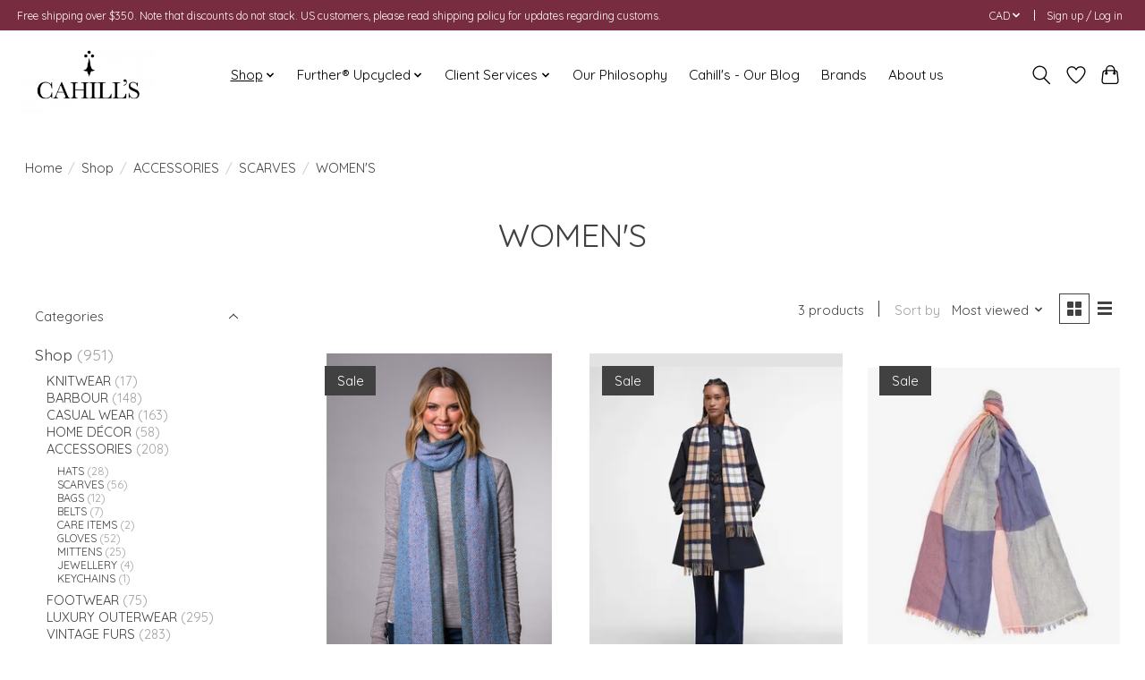

--- FILE ---
content_type: text/html;charset=utf-8
request_url: https://www.cahills.ca/shop/accessories/scarves/womens/
body_size: 13058
content:
<!DOCTYPE html>
<html lang="us">
  <head>
    <meta charset="utf-8"/>
<!-- [START] 'blocks/head.rain' -->
<!--

  (c) 2008-2026 Lightspeed Netherlands B.V.
  http://www.lightspeedhq.com
  Generated: 22-01-2026 @ 20:45:57

-->
<link rel="canonical" href="https://www.cahills.ca/shop/accessories/scarves/womens/"/>
<link rel="alternate" href="https://www.cahills.ca/index.rss" type="application/rss+xml" title="New products"/>
<meta name="robots" content="noodp,noydir"/>
<meta property="og:url" content="https://www.cahills.ca/shop/accessories/scarves/womens/?source=facebook"/>
<meta property="og:site_name" content="Cahill&#039;s"/>
<meta property="og:title" content="WOMEN&#039;S"/>
<meta property="og:description" content="Cahill’s  is the premier destination for heritage luxury outerwear, cottage country active-wear, fashion accessories and full fur services in Peterborough, On"/>
<script>
<meta name="google-site-verification" content="F3JwsgzwRj8OfdK-Wzi41aML1lvxKPRnNuszejpG00U" />
</script>
<script>
<!-- Global site tag (gtag.js) - Google Analytics -->
<script async src="https://www.googletagmanager.com/gtag/js?id=UA-209324871-1"></script>
<script>
    window.dataLayer = window.dataLayer || [];
    function gtag(){dataLayer.push(arguments);}
    gtag('js', new Date());

    gtag('config', 'UA-209324871-1');
</script>
</script>
<script>
<!-- GetResponse Analytics -->
    <script type="text/javascript">
            
    (function(m, o, n, t, e, r, _){
                    m['__GetResponseAnalyticsObject'] = e;m[e] = m[e] || function() {(m[e].q = m[e].q || []).push(arguments)};
                    r = o.createElement(n);_ = o.getElementsByTagName(n)[0];r.async = 1;r.src = t;r.setAttribute('crossorigin', 'use-credentials');_.parentNode .insertBefore(r, _);
            })(window, document, 'script', 'https://ga.getresponse.com/script/0f44b8f6-890a-4dea-a212-601958a74bc1/ga.js', 'GrTracking');


    </script>
    <!-- End GetResponse Analytics -->
</script>
<script>
<!-- Google tag (gtag.js) -->
<script async src="https://www.googletagmanager.com/gtag/js?id=AW-11389745579"></script>
<script>
    window.dataLayer = window.dataLayer || [];
    function gtag(){dataLayer.push(arguments);}
    gtag('js', new Date());

    gtag('config', 'AW-11389745579');
</script>
</script>
<!--[if lt IE 9]>
<script src="https://cdn.shoplightspeed.com/assets/html5shiv.js?2025-02-20"></script>
<![endif]-->
<!-- [END] 'blocks/head.rain' -->
    
    
    <title>WOMEN&#039;S - Cahill&#039;s</title>
    <meta name="description" content="Cahill’s  is the premier destination for heritage luxury outerwear, cottage country active-wear, fashion accessories and full fur services in Peterborough, On" />
    <meta name="keywords" content="WOMEN&#039;S, Peterborough, Ontario, fur, furrier, fur upcycling, fur remodeling, fur design, upcycled fur, fur storage, fur cleaning, fur repairs, Made to measure, bespoke, coats, jackets, accessories, cashmere, shearling, sheepskin, leather, harkila, Se" />
    <meta http-equiv="X-UA-Compatible" content="IE=edge">
    <meta name="viewport" content="width=device-width, initial-scale=1">
    <meta name="apple-mobile-web-app-capable" content="yes">
    <meta name="apple-mobile-web-app-status-bar-style" content="black">
    
    <script>document.getElementsByTagName("html")[0].className += " js";</script>

    <link rel="shortcut icon" href="https://cdn.shoplightspeed.com/shops/642829/themes/13296/v/226683/assets/favicon.png?20210329200045" type="image/x-icon" />
    <link href='//fonts.googleapis.com/css?family=Quicksand:400,300,600&display=swap' rel='stylesheet' type='text/css'>
    <link href='//fonts.googleapis.com/css?family=Quicksand:400,300,600&display=swap' rel='stylesheet' type='text/css'>
    <link rel="stylesheet" href="https://cdn.shoplightspeed.com/assets/gui-2-0.css?2025-02-20" />
    <link rel="stylesheet" href="https://cdn.shoplightspeed.com/assets/gui-responsive-2-0.css?2025-02-20" />
    <link id="lightspeedframe" rel="stylesheet" href="https://cdn.shoplightspeed.com/shops/642829/themes/13296/assets/style.css?2026011415122520210104183204" />
    <!-- browsers not supporting CSS variables -->
    <script>
      if(!('CSS' in window) || !CSS.supports('color', 'var(--color-var)')) {var cfStyle = document.getElementById('lightspeedframe');if(cfStyle) {var href = cfStyle.getAttribute('href');href = href.replace('style.css', 'style-fallback.css');cfStyle.setAttribute('href', href);}}
    </script>
    <link rel="stylesheet" href="https://cdn.shoplightspeed.com/shops/642829/themes/13296/assets/settings.css?2026011415122520210104183204" />
    <link rel="stylesheet" href="https://cdn.shoplightspeed.com/shops/642829/themes/13296/assets/custom.css?2026011415122520210104183204" />

    <script src="https://cdn.shoplightspeed.com/assets/jquery-3-7-1.js?2025-02-20"></script>
    <script src="https://cdn.shoplightspeed.com/assets/jquery-ui-1-14-1.js?2025-02-20"></script>

  </head>
  <body>
    
          <header class="main-header main-header--mobile js-main-header position-relative">
  <div class="main-header__top-section">
    <div class="main-header__nav-grid justify-between@md container max-width-lg text-xs padding-y-xxs">
      <div>Free shipping over $350.  Note that discounts do not stack. US customers, please read shipping policy for updates regarding customs. </div>
      <ul class="main-header__list flex-grow flex-basis-0 justify-end@md display@md">        
                
                <li class="main-header__item">
          <a href="#0" class="main-header__link">
            <span class="text-uppercase">cad</span>
            <svg class="main-header__dropdown-icon icon" viewBox="0 0 16 16"><polygon fill="currentColor" points="8,11.4 2.6,6 4,4.6 8,8.6 12,4.6 13.4,6 "></polygon></svg>
          </a>
          <ul class="main-header__dropdown">
                        <li><a href="https://www.cahills.ca/session/currency/usd/" class="main-header__dropdown-link" aria-label="Switch to usd currency" title="usd">USD</a></li>
                        <li><a href="https://www.cahills.ca/session/currency/cad/" class="main-header__dropdown-link" aria-current="true" aria-label="Switch to cad currency" title="cad">CAD</a></li>
                      </ul>
        </li>
                        <li class="main-header__item separator"></li>
                <li class="main-header__item"><a href="https://www.cahills.ca/account/" class="main-header__link" title="My account">Sign up / Log in</a></li>
      </ul>
    </div>
  </div>
  <div class="main-header__mobile-content container max-width-lg">
          <a href="https://www.cahills.ca/" class="main-header__logo" title="Cahill&#039;s - Heritage Luxury Since 1977">
        <img src="https://cdn.shoplightspeed.com/shops/642829/themes/13296/v/238332/assets/logo.png?20210417025200" alt="Cahill&#039;s - Heritage Luxury Since 1977">
                <img src="https://cdn.shoplightspeed.com/shops/642829/themes/13296/v/238826/assets/logo-white.png?20210417025347" class="main-header__logo-white" alt="Cahill&#039;s - Heritage Luxury Since 1977">
              </a>
        
    <div class="flex items-center">
            <a href="https://www.cahills.ca/account/wishlist/" class="main-header__mobile-btn js-tab-focus">
        <svg class="icon" viewBox="0 0 24 25" fill="none"><title>Go to wishlist</title><path d="M11.3785 4.50387L12 5.42378L12.6215 4.50387C13.6598 2.96698 15.4376 1.94995 17.4545 1.94995C20.65 1.94995 23.232 4.49701 23.25 7.6084C23.2496 8.53335 22.927 9.71432 22.3056 11.056C21.689 12.3875 20.8022 13.8258 19.7333 15.249C17.6019 18.0872 14.7978 20.798 12.0932 22.4477L12 22.488L11.9068 22.4477C9.20215 20.798 6.3981 18.0872 4.26667 15.249C3.1978 13.8258 2.31101 12.3875 1.69437 11.056C1.07303 9.71436 0.750466 8.53342 0.75 7.60848C0.767924 4.49706 3.34993 1.94995 6.54545 1.94995C8.56242 1.94995 10.3402 2.96698 11.3785 4.50387Z" stroke="currentColor" stroke-width="1.5" fill="none"/></svg>
        <span class="sr-only">Wish List</span>
      </a>
            <button class="reset main-header__mobile-btn js-tab-focus" aria-controls="cartDrawer">
        <svg class="icon" viewBox="0 0 24 25" fill="none"><title>Toggle cart</title><path d="M2.90171 9.65153C3.0797 8.00106 4.47293 6.75 6.13297 6.75H17.867C19.527 6.75 20.9203 8.00105 21.0982 9.65153L22.1767 19.6515C22.3839 21.5732 20.8783 23.25 18.9454 23.25H5.05454C3.1217 23.25 1.61603 21.5732 1.82328 19.6515L2.90171 9.65153Z" stroke="currentColor" stroke-width="1.5" fill="none"/>
        <path d="M7.19995 9.6001V5.7001C7.19995 2.88345 9.4833 0.600098 12.3 0.600098C15.1166 0.600098 17.4 2.88345 17.4 5.7001V9.6001" stroke="currentColor" stroke-width="1.5" fill="none"/>
        <circle cx="7.19996" cy="10.2001" r="1.8" fill="currentColor"/>
        <ellipse cx="17.4" cy="10.2001" rx="1.8" ry="1.8" fill="currentColor"/></svg>
        <span class="sr-only">Cart</span>
              </button>

      <button class="reset anim-menu-btn js-anim-menu-btn main-header__nav-control js-tab-focus" aria-label="Toggle menu">
        <i class="anim-menu-btn__icon anim-menu-btn__icon--close" aria-hidden="true"></i>
      </button>
    </div>
  </div>

  <div class="main-header__nav" role="navigation">
    <div class="main-header__nav-grid justify-between@md container max-width-lg">
      <div class="main-header__nav-logo-wrapper flex-shrink-0">
        
                  <a href="https://www.cahills.ca/" class="main-header__logo" title="Cahill&#039;s - Heritage Luxury Since 1977">
            <img src="https://cdn.shoplightspeed.com/shops/642829/themes/13296/v/238332/assets/logo.png?20210417025200" alt="Cahill&#039;s - Heritage Luxury Since 1977">
                        <img src="https://cdn.shoplightspeed.com/shops/642829/themes/13296/v/238826/assets/logo-white.png?20210417025347" class="main-header__logo-white" alt="Cahill&#039;s - Heritage Luxury Since 1977">
                      </a>
              </div>
      
      <form action="https://www.cahills.ca/search/" method="get" role="search" class="padding-y-md hide@md">
        <label class="sr-only" for="searchInputMobile">Search</label>
        <input class="header-v3__nav-form-control form-control width-100%" value="" autocomplete="off" type="search" name="q" id="searchInputMobile" placeholder="Search...">
      </form>

      <ul class="main-header__list flex-grow flex-basis-0 flex-wrap justify-center@md">
        
        
                <li class="main-header__item js-main-nav__item">
          <a class="main-header__link js-main-nav__control" href="https://www.cahills.ca/shop/" aria-current="page">
            <span>Shop</span>            <svg class="main-header__dropdown-icon icon" viewBox="0 0 16 16"><polygon fill="currentColor" points="8,11.4 2.6,6 4,4.6 8,8.6 12,4.6 13.4,6 "></polygon></svg>                        <i class="main-header__arrow-icon" aria-hidden="true">
              <svg class="icon" viewBox="0 0 16 16">
                <g class="icon__group" fill="none" stroke="currentColor" stroke-linecap="square" stroke-miterlimit="10" stroke-width="2">
                  <path d="M2 2l12 12" />
                  <path d="M14 2L2 14" />
                </g>
              </svg>
            </i>
                        
          </a>
                    <ul class="main-header__dropdown">
            <li class="main-header__dropdown-item"><a href="https://www.cahills.ca/shop/" class="main-header__dropdown-link hide@md" aria-current="page">All Shop</a></li>
                        <li class="main-header__dropdown-item js-main-nav__item position-relative">
              <a class="main-header__dropdown-link js-main-nav__control flex justify-between " href="https://www.cahills.ca/shop/knitwear/">
                KNITWEAR
                <svg class="dropdown__desktop-icon icon" aria-hidden="true" viewBox="0 0 12 12"><polyline stroke-width="1" stroke="currentColor" fill="none" stroke-linecap="round" stroke-linejoin="round" points="3.5 0.5 9.5 6 3.5 11.5"></polyline></svg>                                <i class="main-header__arrow-icon" aria-hidden="true">
                  <svg class="icon" viewBox="0 0 16 16">
                    <g class="icon__group" fill="none" stroke="currentColor" stroke-linecap="square" stroke-miterlimit="10" stroke-width="2">
                      <path d="M2 2l12 12" />
                      <path d="M14 2L2 14" />
                    </g>
                  </svg>
                </i>
                              </a>

                            <ul class="main-header__dropdown">
                <li><a href="https://www.cahills.ca/shop/knitwear/" class="main-header__dropdown-link hide@md">All KNITWEAR</a></li>
                                <li><a class="main-header__dropdown-link" href="https://www.cahills.ca/shop/knitwear/mens/">MEN&#039;S</a></li>
                                <li><a class="main-header__dropdown-link" href="https://www.cahills.ca/shop/knitwear/womens/">WOMEN&#039;S</a></li>
                                <li><a class="main-header__dropdown-link" href="https://www.cahills.ca/shop/knitwear/home/">HOME</a></li>
                              </ul>
                          </li>
                        <li class="main-header__dropdown-item js-main-nav__item position-relative">
              <a class="main-header__dropdown-link js-main-nav__control flex justify-between " href="https://www.cahills.ca/shop/barbour/">
                BARBOUR
                <svg class="dropdown__desktop-icon icon" aria-hidden="true" viewBox="0 0 12 12"><polyline stroke-width="1" stroke="currentColor" fill="none" stroke-linecap="round" stroke-linejoin="round" points="3.5 0.5 9.5 6 3.5 11.5"></polyline></svg>                                <i class="main-header__arrow-icon" aria-hidden="true">
                  <svg class="icon" viewBox="0 0 16 16">
                    <g class="icon__group" fill="none" stroke="currentColor" stroke-linecap="square" stroke-miterlimit="10" stroke-width="2">
                      <path d="M2 2l12 12" />
                      <path d="M14 2L2 14" />
                    </g>
                  </svg>
                </i>
                              </a>

                            <ul class="main-header__dropdown">
                <li><a href="https://www.cahills.ca/shop/barbour/" class="main-header__dropdown-link hide@md">All BARBOUR</a></li>
                                <li><a class="main-header__dropdown-link" href="https://www.cahills.ca/shop/barbour/mens/">MEN&#039;S</a></li>
                                <li><a class="main-header__dropdown-link" href="https://www.cahills.ca/shop/barbour/womens/">WOMEN&#039;S</a></li>
                                <li><a class="main-header__dropdown-link" href="https://www.cahills.ca/shop/barbour/accessories/">ACCESSORIES</a></li>
                              </ul>
                          </li>
                        <li class="main-header__dropdown-item js-main-nav__item position-relative">
              <a class="main-header__dropdown-link js-main-nav__control flex justify-between " href="https://www.cahills.ca/shop/casual-wear/">
                CASUAL WEAR
                <svg class="dropdown__desktop-icon icon" aria-hidden="true" viewBox="0 0 12 12"><polyline stroke-width="1" stroke="currentColor" fill="none" stroke-linecap="round" stroke-linejoin="round" points="3.5 0.5 9.5 6 3.5 11.5"></polyline></svg>                                <i class="main-header__arrow-icon" aria-hidden="true">
                  <svg class="icon" viewBox="0 0 16 16">
                    <g class="icon__group" fill="none" stroke="currentColor" stroke-linecap="square" stroke-miterlimit="10" stroke-width="2">
                      <path d="M2 2l12 12" />
                      <path d="M14 2L2 14" />
                    </g>
                  </svg>
                </i>
                              </a>

                            <ul class="main-header__dropdown">
                <li><a href="https://www.cahills.ca/shop/casual-wear/" class="main-header__dropdown-link hide@md">All CASUAL WEAR</a></li>
                                <li><a class="main-header__dropdown-link" href="https://www.cahills.ca/shop/casual-wear/jackets/">JACKETS</a></li>
                                <li><a class="main-header__dropdown-link" href="https://www.cahills.ca/shop/casual-wear/waistcoats/">WAISTCOATS</a></li>
                                <li><a class="main-header__dropdown-link" href="https://www.cahills.ca/shop/casual-wear/trousers/">TROUSERS</a></li>
                                <li><a class="main-header__dropdown-link" href="https://www.cahills.ca/shop/casual-wear/shirts/">SHIRTS</a></li>
                                <li><a class="main-header__dropdown-link" href="https://www.cahills.ca/shop/casual-wear/base-layers/">BASE LAYERS</a></li>
                                <li><a class="main-header__dropdown-link" href="https://www.cahills.ca/shop/casual-wear/gloves/">GLOVES</a></li>
                                <li><a class="main-header__dropdown-link" href="https://www.cahills.ca/shop/casual-wear/hats/">HATS</a></li>
                                <li><a class="main-header__dropdown-link" href="https://www.cahills.ca/shop/casual-wear/belts/">BELTS</a></li>
                                <li><a class="main-header__dropdown-link" href="https://www.cahills.ca/shop/casual-wear/outdoor-accessories/">OUTDOOR ACCESSORIES</a></li>
                                <li><a class="main-header__dropdown-link" href="https://www.cahills.ca/shop/casual-wear/socks/">SOCKS</a></li>
                              </ul>
                          </li>
                        <li class="main-header__dropdown-item js-main-nav__item position-relative">
              <a class="main-header__dropdown-link js-main-nav__control flex justify-between " href="https://www.cahills.ca/shop/home-decor/">
                HOME DÉCOR
                <svg class="dropdown__desktop-icon icon" aria-hidden="true" viewBox="0 0 12 12"><polyline stroke-width="1" stroke="currentColor" fill="none" stroke-linecap="round" stroke-linejoin="round" points="3.5 0.5 9.5 6 3.5 11.5"></polyline></svg>                                <i class="main-header__arrow-icon" aria-hidden="true">
                  <svg class="icon" viewBox="0 0 16 16">
                    <g class="icon__group" fill="none" stroke="currentColor" stroke-linecap="square" stroke-miterlimit="10" stroke-width="2">
                      <path d="M2 2l12 12" />
                      <path d="M14 2L2 14" />
                    </g>
                  </svg>
                </i>
                              </a>

                            <ul class="main-header__dropdown">
                <li><a href="https://www.cahills.ca/shop/home-decor/" class="main-header__dropdown-link hide@md">All HOME DÉCOR</a></li>
                                <li><a class="main-header__dropdown-link" href="https://www.cahills.ca/shop/home-decor/sheepskins/">SHEEPSKINS</a></li>
                                <li><a class="main-header__dropdown-link" href="https://www.cahills.ca/shop/home-decor/maple-syrup/">MAPLE SYRUP</a></li>
                                <li><a class="main-header__dropdown-link" href="https://www.cahills.ca/shop/home-decor/pillows/">PILLOWS</a></li>
                                <li><a class="main-header__dropdown-link" href="https://www.cahills.ca/shop/home-decor/throw-blankets/">THROW BLANKETS</a></li>
                              </ul>
                          </li>
                        <li class="main-header__dropdown-item js-main-nav__item position-relative">
              <a class="main-header__dropdown-link js-main-nav__control flex justify-between " href="https://www.cahills.ca/shop/accessories/" aria-current="page">
                ACCESSORIES
                <svg class="dropdown__desktop-icon icon" aria-hidden="true" viewBox="0 0 12 12"><polyline stroke-width="1" stroke="currentColor" fill="none" stroke-linecap="round" stroke-linejoin="round" points="3.5 0.5 9.5 6 3.5 11.5"></polyline></svg>                                <i class="main-header__arrow-icon" aria-hidden="true">
                  <svg class="icon" viewBox="0 0 16 16">
                    <g class="icon__group" fill="none" stroke="currentColor" stroke-linecap="square" stroke-miterlimit="10" stroke-width="2">
                      <path d="M2 2l12 12" />
                      <path d="M14 2L2 14" />
                    </g>
                  </svg>
                </i>
                              </a>

                            <ul class="main-header__dropdown">
                <li><a href="https://www.cahills.ca/shop/accessories/" class="main-header__dropdown-link hide@md" aria-current="page">All ACCESSORIES</a></li>
                                <li><a class="main-header__dropdown-link" href="https://www.cahills.ca/shop/accessories/hats/">HATS</a></li>
                                <li><a class="main-header__dropdown-link" href="https://www.cahills.ca/shop/accessories/scarves/" aria-current="page">SCARVES</a></li>
                                <li><a class="main-header__dropdown-link" href="https://www.cahills.ca/shop/accessories/bags/">BAGS</a></li>
                                <li><a class="main-header__dropdown-link" href="https://www.cahills.ca/shop/accessories/belts/">BELTS</a></li>
                                <li><a class="main-header__dropdown-link" href="https://www.cahills.ca/shop/accessories/care-items/">CARE ITEMS</a></li>
                                <li><a class="main-header__dropdown-link" href="https://www.cahills.ca/shop/accessories/gloves/">GLOVES</a></li>
                                <li><a class="main-header__dropdown-link" href="https://www.cahills.ca/shop/accessories/mittens/">MITTENS</a></li>
                                <li><a class="main-header__dropdown-link" href="https://www.cahills.ca/shop/accessories/jewellery/">JEWELLERY</a></li>
                                <li><a class="main-header__dropdown-link" href="https://www.cahills.ca/shop/accessories/keychains/">KEYCHAINS</a></li>
                              </ul>
                          </li>
                        <li class="main-header__dropdown-item js-main-nav__item position-relative">
              <a class="main-header__dropdown-link js-main-nav__control flex justify-between " href="https://www.cahills.ca/shop/footwear/">
                FOOTWEAR
                <svg class="dropdown__desktop-icon icon" aria-hidden="true" viewBox="0 0 12 12"><polyline stroke-width="1" stroke="currentColor" fill="none" stroke-linecap="round" stroke-linejoin="round" points="3.5 0.5 9.5 6 3.5 11.5"></polyline></svg>                                <i class="main-header__arrow-icon" aria-hidden="true">
                  <svg class="icon" viewBox="0 0 16 16">
                    <g class="icon__group" fill="none" stroke="currentColor" stroke-linecap="square" stroke-miterlimit="10" stroke-width="2">
                      <path d="M2 2l12 12" />
                      <path d="M14 2L2 14" />
                    </g>
                  </svg>
                </i>
                              </a>

                            <ul class="main-header__dropdown">
                <li><a href="https://www.cahills.ca/shop/footwear/" class="main-header__dropdown-link hide@md">All FOOTWEAR</a></li>
                                <li><a class="main-header__dropdown-link" href="https://www.cahills.ca/shop/footwear/cloudzzz/">CLOUDZZZ </a></li>
                                <li><a class="main-header__dropdown-link" href="https://www.cahills.ca/shop/footwear/socks/">SOCKS</a></li>
                                <li><a class="main-header__dropdown-link" href="https://www.cahills.ca/shop/footwear/moccasins/">MOCCASINS</a></li>
                              </ul>
                          </li>
                        <li class="main-header__dropdown-item js-main-nav__item position-relative">
              <a class="main-header__dropdown-link js-main-nav__control flex justify-between " href="https://www.cahills.ca/shop/luxury-outerwear/">
                LUXURY OUTERWEAR
                <svg class="dropdown__desktop-icon icon" aria-hidden="true" viewBox="0 0 12 12"><polyline stroke-width="1" stroke="currentColor" fill="none" stroke-linecap="round" stroke-linejoin="round" points="3.5 0.5 9.5 6 3.5 11.5"></polyline></svg>                                <i class="main-header__arrow-icon" aria-hidden="true">
                  <svg class="icon" viewBox="0 0 16 16">
                    <g class="icon__group" fill="none" stroke="currentColor" stroke-linecap="square" stroke-miterlimit="10" stroke-width="2">
                      <path d="M2 2l12 12" />
                      <path d="M14 2L2 14" />
                    </g>
                  </svg>
                </i>
                              </a>

                            <ul class="main-header__dropdown">
                <li><a href="https://www.cahills.ca/shop/luxury-outerwear/" class="main-header__dropdown-link hide@md">All LUXURY OUTERWEAR</a></li>
                                <li><a class="main-header__dropdown-link" href="https://www.cahills.ca/shop/luxury-outerwear/cloth-coats-jackets/">CLOTH COATS &amp; JACKETS</a></li>
                                <li><a class="main-header__dropdown-link" href="https://www.cahills.ca/shop/luxury-outerwear/capes/">CAPES</a></li>
                                <li><a class="main-header__dropdown-link" href="https://www.cahills.ca/shop/luxury-outerwear/parkas/">PARKAS</a></li>
                                <li><a class="main-header__dropdown-link" href="https://www.cahills.ca/shop/luxury-outerwear/sheepskin-coats-jackets/">SHEEPSKIN COATS &amp; JACKETS</a></li>
                                <li><a class="main-header__dropdown-link" href="https://www.cahills.ca/shop/luxury-outerwear/cahill-fur-collection/">CAHILL FUR COLLECTION</a></li>
                              </ul>
                          </li>
                        <li class="main-header__dropdown-item">
              <a class="main-header__dropdown-link" href="https://www.cahills.ca/shop/vintage-furs/">
                VINTAGE FURS
                                              </a>

                          </li>
                      </ul>
                  </li>
                <li class="main-header__item js-main-nav__item">
          <a class="main-header__link js-main-nav__control" href="https://www.cahills.ca/further-upcycled/">
            <span>Further® Upcycled</span>            <svg class="main-header__dropdown-icon icon" viewBox="0 0 16 16"><polygon fill="currentColor" points="8,11.4 2.6,6 4,4.6 8,8.6 12,4.6 13.4,6 "></polygon></svg>                        <i class="main-header__arrow-icon" aria-hidden="true">
              <svg class="icon" viewBox="0 0 16 16">
                <g class="icon__group" fill="none" stroke="currentColor" stroke-linecap="square" stroke-miterlimit="10" stroke-width="2">
                  <path d="M2 2l12 12" />
                  <path d="M14 2L2 14" />
                </g>
              </svg>
            </i>
                        
          </a>
                    <ul class="main-header__dropdown">
            <li class="main-header__dropdown-item"><a href="https://www.cahills.ca/further-upcycled/" class="main-header__dropdown-link hide@md">All Further® Upcycled</a></li>
                        <li class="main-header__dropdown-item">
              <a class="main-header__dropdown-link" href="https://www.cahills.ca/further-upcycled/fashions/">
                Fashions
                                              </a>

                          </li>
                        <li class="main-header__dropdown-item">
              <a class="main-header__dropdown-link" href="https://www.cahills.ca/further-upcycled/home-decor/">
                Home Décor 
                                              </a>

                          </li>
                        <li class="main-header__dropdown-item">
              <a class="main-header__dropdown-link" href="https://www.cahills.ca/further-upcycled/accessories/">
                Accessories
                                              </a>

                          </li>
                        <li class="main-header__dropdown-item">
              <a class="main-header__dropdown-link" href="https://www.cahills.ca/further-upcycled/darcy-moses-for-further/">
                D&#039;Arcy Moses for Further
                                              </a>

                          </li>
                        <li class="main-header__dropdown-item">
              <a class="main-header__dropdown-link" href="https://www.cahills.ca/further-upcycled/cashmere-collection/">
                Cashmere Collection
                                              </a>

                          </li>
                        <li class="main-header__dropdown-item">
              <a class="main-header__dropdown-link" href="https://www.cahills.ca/further-upcycled/knits/">
                Knits
                                              </a>

                          </li>
                        <li class="main-header__dropdown-item">
              <a class="main-header__dropdown-link" href="https://www.cahills.ca/further-upcycled/vintage-consignment/">
                Vintage &amp; Consignment
                                              </a>

                          </li>
                        <li class="main-header__dropdown-item">
              <a class="main-header__dropdown-link" href="https://www.cahills.ca/further-upcycled/fur-types/">
                Fur Types
                                              </a>

                          </li>
                        <li class="main-header__dropdown-item">
              <a class="main-header__dropdown-link" href="https://www.cahills.ca/further-upcycled/further-consultation/">
                Further Consultation
                                              </a>

                          </li>
                      </ul>
                  </li>
                <li class="main-header__item js-main-nav__item">
          <a class="main-header__link js-main-nav__control" href="https://www.cahills.ca/client-services/">
            <span>Client Services</span>            <svg class="main-header__dropdown-icon icon" viewBox="0 0 16 16"><polygon fill="currentColor" points="8,11.4 2.6,6 4,4.6 8,8.6 12,4.6 13.4,6 "></polygon></svg>                        <i class="main-header__arrow-icon" aria-hidden="true">
              <svg class="icon" viewBox="0 0 16 16">
                <g class="icon__group" fill="none" stroke="currentColor" stroke-linecap="square" stroke-miterlimit="10" stroke-width="2">
                  <path d="M2 2l12 12" />
                  <path d="M14 2L2 14" />
                </g>
              </svg>
            </i>
                        
          </a>
                    <ul class="main-header__dropdown">
            <li class="main-header__dropdown-item"><a href="https://www.cahills.ca/client-services/" class="main-header__dropdown-link hide@md">All Client Services</a></li>
                        <li class="main-header__dropdown-item">
              <a class="main-header__dropdown-link" href="https://www.cahills.ca/client-services/bespoke-made-to-measure/">
                Bespoke / Made-to-Measure
                                              </a>

                          </li>
                        <li class="main-header__dropdown-item">
              <a class="main-header__dropdown-link" href="https://www.cahills.ca/client-services/fur-storage/">
                Fur Storage
                                              </a>

                          </li>
                        <li class="main-header__dropdown-item">
              <a class="main-header__dropdown-link" href="https://www.cahills.ca/client-services/repairs-tailoring/">
                Repairs &amp; Tailoring
                                              </a>

                          </li>
                        <li class="main-header__dropdown-item">
              <a class="main-header__dropdown-link" href="https://www.cahills.ca/client-services/cleaning/">
                Cleaning
                                              </a>

                          </li>
                        <li class="main-header__dropdown-item">
              <a class="main-header__dropdown-link" href="https://www.cahills.ca/client-services/waxed-cotton-re-proofing-and-repairs/">
                Waxed Cotton:  Re-proofing and Repairs
                                              </a>

                          </li>
                      </ul>
                  </li>
                <li class="main-header__item">
          <a class="main-header__link" href="https://www.cahills.ca/our-philosophy/">
            Our Philosophy                                    
          </a>
                  </li>
        
        
                              <li class="main-header__item">
              <a class="main-header__link" href="https://www.cahills.ca/blogs/cahill-blog/">Cahill&#039;s - Our Blog</a>
            </li>
                  
                              <li class="main-header__item">
              <a class="main-header__link" href="https://www.cahills.ca/brands/">Brands</a>
            </li>
                  
                  <li class="main-header__item">
            <a class="main-header__link" href="https://cahills.shoplightspeed.com/service/about">
              About us
            </a>
          </li>
                
        <li class="main-header__item hide@md">
          <ul class="main-header__list main-header__list--mobile-items">        
            
                        <li class="main-header__item js-main-nav__item">
              <a href="#0" class="main-header__link js-main-nav__control">
                <span class="text-uppercase">cad</span>
                <i class="main-header__arrow-icon" aria-hidden="true">
                  <svg class="icon" viewBox="0 0 16 16">
                    <g class="icon__group" fill="none" stroke="currentColor" stroke-linecap="square" stroke-miterlimit="10" stroke-width="2">
                      <path d="M2 2l12 12" />
                      <path d="M14 2L2 14" />
                    </g>
                  </svg>
                </i>
              </a>
              <ul class="main-header__dropdown">
                                <li><a href="https://www.cahills.ca/session/currency/usd/" class="main-header__dropdown-link" aria-label="Switch to usd currency" title="usd">USD</a></li>
                                <li><a href="https://www.cahills.ca/session/currency/cad/" class="main-header__dropdown-link" aria-current="true" aria-label="Switch to cad currency" title="cad">CAD</a></li>
                              </ul>
            </li>
                                                <li class="main-header__item"><a href="https://www.cahills.ca/account/" class="main-header__link" title="My account">Sign up / Log in</a></li>
          </ul>
        </li>
        
      </ul>

      <ul class="main-header__list flex-shrink-0 justify-end@md display@md">
        <li class="main-header__item">
          
          <button class="reset switch-icon main-header__link main-header__link--icon js-toggle-search js-switch-icon js-tab-focus" aria-label="Toggle icon">
            <svg class="icon switch-icon__icon--a" viewBox="0 0 24 25"><title>Toggle search</title><path fill-rule="evenodd" clip-rule="evenodd" d="M17.6032 9.55171C17.6032 13.6671 14.267 17.0033 10.1516 17.0033C6.03621 17.0033 2.70001 13.6671 2.70001 9.55171C2.70001 5.4363 6.03621 2.1001 10.1516 2.1001C14.267 2.1001 17.6032 5.4363 17.6032 9.55171ZM15.2499 16.9106C13.8031 17.9148 12.0461 18.5033 10.1516 18.5033C5.20779 18.5033 1.20001 14.4955 1.20001 9.55171C1.20001 4.60787 5.20779 0.600098 10.1516 0.600098C15.0955 0.600098 19.1032 4.60787 19.1032 9.55171C19.1032 12.0591 18.0724 14.3257 16.4113 15.9507L23.2916 22.8311C23.5845 23.1239 23.5845 23.5988 23.2916 23.8917C22.9987 24.1846 22.5239 24.1846 22.231 23.8917L15.2499 16.9106Z" fill="currentColor"/></svg>

            <svg class="icon switch-icon__icon--b" viewBox="0 0 32 32"><title>Toggle search</title><g fill="none" stroke="currentColor" stroke-miterlimit="10" stroke-linecap="round" stroke-linejoin="round" stroke-width="2"><line x1="27" y1="5" x2="5" y2="27"></line><line x1="27" y1="27" x2="5" y2="5"></line></g></svg>
          </button>

        </li>
                <li class="main-header__item">
          <a href="https://www.cahills.ca/account/wishlist/" class="main-header__link main-header__link--icon">
            <svg class="icon" viewBox="0 0 24 25" fill="none"><title>Go to wishlist</title><path d="M11.3785 4.50387L12 5.42378L12.6215 4.50387C13.6598 2.96698 15.4376 1.94995 17.4545 1.94995C20.65 1.94995 23.232 4.49701 23.25 7.6084C23.2496 8.53335 22.927 9.71432 22.3056 11.056C21.689 12.3875 20.8022 13.8258 19.7333 15.249C17.6019 18.0872 14.7978 20.798 12.0932 22.4477L12 22.488L11.9068 22.4477C9.20215 20.798 6.3981 18.0872 4.26667 15.249C3.1978 13.8258 2.31101 12.3875 1.69437 11.056C1.07303 9.71436 0.750466 8.53342 0.75 7.60848C0.767924 4.49706 3.34993 1.94995 6.54545 1.94995C8.56242 1.94995 10.3402 2.96698 11.3785 4.50387Z" stroke="currentColor" stroke-width="1.5" fill="none"/></svg>
            <span class="sr-only">Wish List</span>
          </a>
        </li>
                <li class="main-header__item">
          <a href="#0" class="main-header__link main-header__link--icon" aria-controls="cartDrawer">
            <svg class="icon" viewBox="0 0 24 25" fill="none"><title>Toggle cart</title><path d="M2.90171 9.65153C3.0797 8.00106 4.47293 6.75 6.13297 6.75H17.867C19.527 6.75 20.9203 8.00105 21.0982 9.65153L22.1767 19.6515C22.3839 21.5732 20.8783 23.25 18.9454 23.25H5.05454C3.1217 23.25 1.61603 21.5732 1.82328 19.6515L2.90171 9.65153Z" stroke="currentColor" stroke-width="1.5" fill="none"/>
            <path d="M7.19995 9.6001V5.7001C7.19995 2.88345 9.4833 0.600098 12.3 0.600098C15.1166 0.600098 17.4 2.88345 17.4 5.7001V9.6001" stroke="currentColor" stroke-width="1.5" fill="none"/>
            <circle cx="7.19996" cy="10.2001" r="1.8" fill="currentColor"/>
            <ellipse cx="17.4" cy="10.2001" rx="1.8" ry="1.8" fill="currentColor"/></svg>
            <span class="sr-only">Cart</span>
                      </a>
        </li>
      </ul>
      
    	<div class="main-header__search-form bg">
        <form action="https://www.cahills.ca/search/" method="get" role="search" class="container max-width-lg">
          <label class="sr-only" for="searchInput">Search</label>
          <input class="header-v3__nav-form-control form-control width-100%" value="" autocomplete="off" type="search" name="q" id="searchInput" placeholder="Search...">
        </form>
      </div>
      
    </div>
  </div>
</header>

<div class="drawer dr-cart js-drawer" id="cartDrawer">
  <div class="drawer__content bg shadow-md flex flex-column" role="alertdialog" aria-labelledby="drawer-cart-title">
    <header class="flex items-center justify-between flex-shrink-0 padding-x-md padding-y-md">
      <h1 id="drawer-cart-title" class="text-base text-truncate">Shopping cart</h1>

      <button class="reset drawer__close-btn js-drawer__close js-tab-focus">
        <svg class="icon icon--xs" viewBox="0 0 16 16"><title>Close cart panel</title><g stroke-width="2" stroke="currentColor" fill="none" stroke-linecap="round" stroke-linejoin="round" stroke-miterlimit="10"><line x1="13.5" y1="2.5" x2="2.5" y2="13.5"></line><line x1="2.5" y1="2.5" x2="13.5" y2="13.5"></line></g></svg>
      </button>
    </header>

    <div class="drawer__body padding-x-md padding-bottom-sm js-drawer__body">
            <p class="margin-y-xxxl color-contrast-medium text-sm text-center">Your cart is currently empty</p>
          </div>

    <footer class="padding-x-md padding-y-md flex-shrink-0">
      <p class="text-sm text-center color-contrast-medium margin-bottom-sm">Safely pay with:</p>
      <p class="text-sm flex flex-wrap gap-xs text-xs@md justify-center">
                  <a href="https://www.cahills.ca/service/payment-methods/" title="Credit Card">
            <img src="https://cdn.shoplightspeed.com/assets/icon-payment-creditcard.png?2025-02-20" alt="Credit Card" height="16" />
          </a>
              </p>
    </footer>
  </div>
</div>            <section class="collection-page__intro container max-width-lg">
  <div class="padding-y-lg">
    <nav class="breadcrumbs text-sm" aria-label="Breadcrumbs">
  <ol class="flex flex-wrap gap-xxs">
    <li class="breadcrumbs__item">
    	<a href="https://www.cahills.ca/" class="color-inherit text-underline-hover">Home</a>
      <span class="color-contrast-low margin-left-xxs" aria-hidden="true">/</span>
    </li>
        <li class="breadcrumbs__item">
            <a href="https://www.cahills.ca/shop/" class="color-inherit text-underline-hover">Shop</a>
      <span class="color-contrast-low margin-left-xxs" aria-hidden="true">/</span>
          </li>
        <li class="breadcrumbs__item">
            <a href="https://www.cahills.ca/shop/accessories/" class="color-inherit text-underline-hover">ACCESSORIES</a>
      <span class="color-contrast-low margin-left-xxs" aria-hidden="true">/</span>
          </li>
        <li class="breadcrumbs__item">
            <a href="https://www.cahills.ca/shop/accessories/scarves/" class="color-inherit text-underline-hover">SCARVES</a>
      <span class="color-contrast-low margin-left-xxs" aria-hidden="true">/</span>
          </li>
        <li class="breadcrumbs__item" aria-current="page">
            WOMEN&#039;S
          </li>
      </ol>
</nav>  </div>
  
  <h1 class="text-center">WOMEN&#039;S</h1>

  </section>

<section class="collection-page__content padding-y-lg">
  <div class="container max-width-lg">
    <div class="margin-bottom-md hide@md no-js:is-hidden">
      <button class="btn btn--subtle width-100%" aria-controls="filter-panel">Show filters</button>
    </div>
  
    <div class="flex@md">
      <aside class="sidebar sidebar--collection-filters sidebar--colection-filters sidebar--static@md js-sidebar" data-static-class="sidebar--sticky-on-desktop" id="filter-panel" aria-labelledby="filter-panel-title">
        <div class="sidebar__panel">
          <header class="sidebar__header z-index-2">
            <h1 class="text-md text-truncate" id="filter-panel-title">Filters</h1>
      
            <button class="reset sidebar__close-btn js-sidebar__close-btn js-tab-focus">
              <svg class="icon" viewBox="0 0 16 16"><title>Close panel</title><g stroke-width="1" stroke="currentColor" fill="none" stroke-linecap="round" stroke-linejoin="round" stroke-miterlimit="10"><line x1="13.5" y1="2.5" x2="2.5" y2="13.5"></line><line x1="2.5" y1="2.5" x2="13.5" y2="13.5"></line></g></svg>
            </button>
          </header>
      		
          <form action="https://www.cahills.ca/shop/accessories/scarves/womens/" method="get" class="position-relative z-index-1">
            <input type="hidden" name="mode" value="grid" id="filter_form_mode" />
            <input type="hidden" name="limit" value="12" id="filter_form_limit" />
            <input type="hidden" name="sort" value="popular" id="filter_form_sort" />

            <ul class="accordion js-accordion">
                            <li class="accordion__item accordion__item--is-open js-accordion__item">
                <button class="reset accordion__header padding-y-sm padding-x-md padding-x-xs@md js-tab-focus" type="button">
                  <div>
                    <div class="text-sm@md">Categories</div>
                  </div>

                  <svg class="icon accordion__icon-arrow no-js:is-hidden" viewBox="0 0 16 16" aria-hidden="true">
                    <g class="icon__group" fill="none" stroke="currentColor" stroke-linecap="square" stroke-miterlimit="10">
                      <path d="M2 2l12 12" />
                      <path d="M14 2L2 14" />
                    </g>
                  </svg>
                </button>
            
                <div class="accordion__panel js-accordion__panel">
                  <div class="padding-top-xxxs padding-x-md padding-bottom-md padding-x-xs@md">
                    <ul class="filter__categories flex flex-column gap-xxs">
                                            <li class="filter-categories__item">
                        <a href="https://www.cahills.ca/shop/" class="color-inherit text-underline-hover" aria-current="page">Shop</a>
                                                <span class="filter-categories__count color-contrast-medium" aria-label="Contains  products">(951)</span>
                        
                                                  <ul class="filter-categories__subcat text-sm padding-top-xs padding-bottom-xs padding-left-sm">
                                                          <li class="filter-categories__item">
                                <a href="https://www.cahills.ca/shop/knitwear/" class="color-inherit text-underline-hover">KNITWEAR</a>
                                                                <span class="filter-categories__count color-contrast-medium" aria-label="Contains  products">(17)</span>
                                
                                                              </li>
                                                          <li class="filter-categories__item">
                                <a href="https://www.cahills.ca/shop/barbour/" class="color-inherit text-underline-hover">BARBOUR</a>
                                                                <span class="filter-categories__count color-contrast-medium" aria-label="Contains  products">(148)</span>
                                
                                                              </li>
                                                          <li class="filter-categories__item">
                                <a href="https://www.cahills.ca/shop/casual-wear/" class="color-inherit text-underline-hover">CASUAL WEAR</a>
                                                                <span class="filter-categories__count color-contrast-medium" aria-label="Contains  products">(163)</span>
                                
                                                              </li>
                                                          <li class="filter-categories__item">
                                <a href="https://www.cahills.ca/shop/home-decor/" class="color-inherit text-underline-hover">HOME DÉCOR</a>
                                                                <span class="filter-categories__count color-contrast-medium" aria-label="Contains  products">(58)</span>
                                
                                                              </li>
                                                          <li class="filter-categories__item">
                                <a href="https://www.cahills.ca/shop/accessories/" class="color-inherit text-underline-hover" aria-current="page">ACCESSORIES</a>
                                                                <span class="filter-categories__count color-contrast-medium" aria-label="Contains  products">(208)</span>
                                
                                                                  <ul class="filter-categories__subcat text-sm padding-top-xs padding-bottom-xs padding-left-sm">
                                                                          <li class="filter-categories__item">
                                        <a href="https://www.cahills.ca/shop/accessories/hats/" class="color-inherit text-underline-hover">HATS</a>
                                                                                <span class="filter-categories__count color-contrast-medium" aria-label="Contains  products">(28)</span>
                                                                              </li>
                                                                          <li class="filter-categories__item">
                                        <a href="https://www.cahills.ca/shop/accessories/scarves/" class="color-inherit text-underline-hover" aria-current="page">SCARVES</a>
                                                                                <span class="filter-categories__count color-contrast-medium" aria-label="Contains  products">(56)</span>
                                                                              </li>
                                                                          <li class="filter-categories__item">
                                        <a href="https://www.cahills.ca/shop/accessories/bags/" class="color-inherit text-underline-hover">BAGS</a>
                                                                                <span class="filter-categories__count color-contrast-medium" aria-label="Contains  products">(12)</span>
                                                                              </li>
                                                                          <li class="filter-categories__item">
                                        <a href="https://www.cahills.ca/shop/accessories/belts/" class="color-inherit text-underline-hover">BELTS</a>
                                                                                <span class="filter-categories__count color-contrast-medium" aria-label="Contains  products">(7)</span>
                                                                              </li>
                                                                          <li class="filter-categories__item">
                                        <a href="https://www.cahills.ca/shop/accessories/care-items/" class="color-inherit text-underline-hover">CARE ITEMS</a>
                                                                                <span class="filter-categories__count color-contrast-medium" aria-label="Contains  products">(2)</span>
                                                                              </li>
                                                                          <li class="filter-categories__item">
                                        <a href="https://www.cahills.ca/shop/accessories/gloves/" class="color-inherit text-underline-hover">GLOVES</a>
                                                                                <span class="filter-categories__count color-contrast-medium" aria-label="Contains  products">(52)</span>
                                                                              </li>
                                                                          <li class="filter-categories__item">
                                        <a href="https://www.cahills.ca/shop/accessories/mittens/" class="color-inherit text-underline-hover">MITTENS</a>
                                                                                <span class="filter-categories__count color-contrast-medium" aria-label="Contains  products">(25)</span>
                                                                              </li>
                                                                          <li class="filter-categories__item">
                                        <a href="https://www.cahills.ca/shop/accessories/jewellery/" class="color-inherit text-underline-hover">JEWELLERY</a>
                                                                                <span class="filter-categories__count color-contrast-medium" aria-label="Contains  products">(4)</span>
                                                                              </li>
                                                                          <li class="filter-categories__item">
                                        <a href="https://www.cahills.ca/shop/accessories/keychains/" class="color-inherit text-underline-hover">KEYCHAINS</a>
                                                                                <span class="filter-categories__count color-contrast-medium" aria-label="Contains  products">(1)</span>
                                                                              </li>
                                                                      </ul>
                                                              </li>
                                                          <li class="filter-categories__item">
                                <a href="https://www.cahills.ca/shop/footwear/" class="color-inherit text-underline-hover">FOOTWEAR</a>
                                                                <span class="filter-categories__count color-contrast-medium" aria-label="Contains  products">(75)</span>
                                
                                                              </li>
                                                          <li class="filter-categories__item">
                                <a href="https://www.cahills.ca/shop/luxury-outerwear/" class="color-inherit text-underline-hover">LUXURY OUTERWEAR</a>
                                                                <span class="filter-categories__count color-contrast-medium" aria-label="Contains  products">(295)</span>
                                
                                                              </li>
                                                          <li class="filter-categories__item">
                                <a href="https://www.cahills.ca/shop/vintage-furs/" class="color-inherit text-underline-hover">VINTAGE FURS</a>
                                                                <span class="filter-categories__count color-contrast-medium" aria-label="Contains  products">(283)</span>
                                
                                                              </li>
                                                      </ul>
                                              </li>
                                            <li class="filter-categories__item">
                        <a href="https://www.cahills.ca/further-upcycled/" class="color-inherit text-underline-hover">Further® Upcycled</a>
                                                <span class="filter-categories__count color-contrast-medium" aria-label="Contains  products">(377)</span>
                        
                                              </li>
                                            <li class="filter-categories__item">
                        <a href="https://www.cahills.ca/client-services/" class="color-inherit text-underline-hover">Client Services</a>
                                                <span class="filter-categories__count color-contrast-medium" aria-label="Contains  products">(0)</span>
                        
                                              </li>
                                            <li class="filter-categories__item">
                        <a href="https://www.cahills.ca/our-philosophy/" class="color-inherit text-underline-hover">Our Philosophy</a>
                                                <span class="filter-categories__count color-contrast-medium" aria-label="Contains  products">(0)</span>
                        
                                              </li>
                                          </ul>
                  </div>
                </div>
              </li>
                            
                            
                            <li class="accordion__item accordion__item--is-open js-accordion__item">
                <button class="reset accordion__header padding-y-sm padding-x-md padding-x-xs@md js-tab-focus" type="button">
                  <div>
                    <div class="text-sm@md">Brands</div>
                  </div>

                  <svg class="icon accordion__icon-arrow no-js:is-hidden" viewBox="0 0 16 16" aria-hidden="true">
                    <g class="icon__group" fill="none" stroke="currentColor" stroke-linecap="square" stroke-miterlimit="10">
                      <path d="M2 2l12 12" />
                      <path d="M14 2L2 14" />
                    </g>
                  </svg>
                </button>
            
                <div class="accordion__panel js-accordion__panel">
                  <div class="padding-top-xxxs padding-x-md padding-bottom-md padding-x-xs@md">
                    <ul class="filter__radio-list flex flex-column gap-xxxs">
                                            <li>
                        <input class="radio" type="radio" name="brand" id="brand-0" value="0" checked onchange="this.form.submit()">
                        <label for="brand-0">All brands</label>
                      </li>
                                            <li>
                        <input class="radio" type="radio" name="brand" id="brand-2273759" value="2273759" onchange="this.form.submit()">
                        <label for="brand-2273759">Barbour</label>
                      </li>
                                            <li>
                        <input class="radio" type="radio" name="brand" id="brand-3636956" value="3636956" onchange="this.form.submit()">
                        <label for="brand-3636956">Mucros Weavers</label>
                      </li>
                                          </ul>
                  </div>
                </div>
              </li>
                          
              <li class="accordion__item accordion__item--is-open accordion__item--is-open js-accordion__item">
                <button class="reset accordion__header padding-y-sm padding-x-md padding-x-xs@md js-tab-focus" type="button">
                  <div>
                    <div class="text-sm@md">Price</div>
                  </div>

                  <svg class="icon accordion__icon-arrow no-js:is-hidden" viewBox="0 0 16 16" aria-hidden="true">
                    <g class="icon__group" fill="none" stroke="currentColor" stroke-linecap="square" stroke-miterlimit="10">
                      <path d="M2 2l12 12" />
                      <path d="M14 2L2 14" />
                    </g>
                  </svg>
                </button>
            
                <div class="accordion__panel js-accordion__panel">
                  <div class="padding-top-xxxs padding-x-md padding-bottom-md padding-x-xs@md flex justify-center">
                    <div class="slider slider--multi-value js-slider">
                      <div class="slider__range">
                        <label class="sr-only" for="slider-min-value">Price minimum value</label>
                        <input class="slider__input" type="range" id="slider-min-value" name="min" min="0" max="150" step="1" value="0" onchange="this.form.submit()">
                      </div>
                  
                      <div class="slider__range">
                        <label class="sr-only" for="slider-max-value"> Price maximum value</label>
                        <input class="slider__input" type="range" id="slider-max-value" name="max" min="0" max="150" step="1" value="150" onchange="this.form.submit()">
                      </div>
                  
                      <div class="margin-top-xs text-center text-sm" aria-hidden="true">
                        <span class="slider__value">C$<span class="js-slider__value">0</span> - C$<span class="js-slider__value">150</span></span>
                      </div>
                    </div>
                  </div>
                </div>
              </li>
          
            </ul>
          </form>
        </div>
      </aside>
      
      <main class="flex-grow padding-left-xl@md">
        <form action="https://www.cahills.ca/shop/accessories/scarves/womens/" method="get" class="flex gap-sm items-center justify-end margin-bottom-sm">
          <input type="hidden" name="min" value="0" id="filter_form_min" />
          <input type="hidden" name="max" value="150" id="filter_form_max" />
          <input type="hidden" name="brand" value="0" id="filter_form_brand" />
          <input type="hidden" name="limit" value="12" id="filter_form_limit" />
                    
          <p class="text-sm">3 products</p>

          <div class="separator"></div>

          <div class="flex items-baseline">
            <label class="text-sm color-contrast-medium margin-right-sm" for="select-sorting">Sort by</label>

            <div class="select inline-block js-select" data-trigger-class="reset text-sm text-underline-hover inline-flex items-center cursor-pointer js-tab-focus">
              <select name="sort" id="select-sorting" onchange="this.form.submit()">
                                  <option value="default">Default</option>
                                  <option value="popular" selected="selected">Most viewed</option>
                                  <option value="newest">Newest products</option>
                                  <option value="lowest">Lowest price</option>
                                  <option value="highest">Highest price</option>
                                  <option value="asc">Name ascending</option>
                                  <option value="desc">Name descending</option>
                              </select>

              <svg class="icon icon--xxs margin-left-xxxs" aria-hidden="true" viewBox="0 0 16 16"><polygon fill="currentColor" points="8,11.4 2.6,6 4,4.6 8,8.6 12,4.6 13.4,6 "></polygon></svg>
            </div>
          </div>

          <div class="btns btns--radio btns--grid-layout js-grid-switch__controller">
            <div>
              <input type="radio" name="mode" id="radio-grid" value="grid" checked onchange="this.form.submit()">
              <label class="btns__btn btns__btn--icon" for="radio-grid">
                <svg class="icon icon--xs" viewBox="0 0 16 16">
                  <title>Grid view</title>
                  <g>
                    <path d="M6,0H1C0.4,0,0,0.4,0,1v5c0,0.6,0.4,1,1,1h5c0.6,0,1-0.4,1-1V1C7,0.4,6.6,0,6,0z"></path>
                    <path d="M15,0h-5C9.4,0,9,0.4,9,1v5c0,0.6,0.4,1,1,1h5c0.6,0,1-0.4,1-1V1C16,0.4,15.6,0,15,0z"></path>
                    <path d="M6,9H1c-0.6,0-1,0.4-1,1v5c0,0.6,0.4,1,1,1h5c0.6,0,1-0.4,1-1v-5C7,9.4,6.6,9,6,9z"></path>
                    <path d="M15,9h-5c-0.6,0-1,0.4-1,1v5c0,0.6,0.4,1,1,1h5c0.6,0,1-0.4,1-1v-5C16,9.4,15.6,9,15,9z"></path>
                  </g>
                </svg>
              </label>
            </div>

            <div>
              <input type="radio" name="mode" id="radio-list" value="list" onchange="this.form.submit()">
              <label class="btns__btn btns__btn--icon" for="radio-list">
                <svg class="icon icon--xs" viewBox="0 0 16 16">
                  <title>List view</title>
                  <g>
                    <rect width="16" height="3"></rect>
                    <rect y="6" width="16" height="3"></rect>
                    <rect y="12" width="16" height="3"></rect>
                  </g>
                </svg>
              </label>
            </div>
          </div>
        </form>

        <div>
                    <ul class="grid gap-md">
                    <li class="col-6 col-4@md">
                  
  

<div class="prod-card">

    <span class="prod-card__badge">Sale</span>
  
  <div class="prod-card__img-wrapper">
    <a href="https://www.cahills.ca/islander-scarf.html" class="prod-card__img-link" aria-label="Mucros Weavers ISLANDER SCARF">
      <figure class="media-wrapper media-wrapper--3:4 bg-contrast-lower">
                <img src="https://cdn.shoplightspeed.com/shops/642829/files/65316385/150x200x2/mucros-weavers-islander-scarf.jpg" 
             sizes="(min-width: 400px) 300px, 150px"
             srcset="https://cdn.shoplightspeed.com/shops/642829/files/65316385/150x200x2/mucros-weavers-islander-scarf.jpg 150w,
                     https://cdn.shoplightspeed.com/shops/642829/files/65316385/300x400x2/mucros-weavers-islander-scarf.jpg 300w,
                     https://cdn.shoplightspeed.com/shops/642829/files/65316385/600x800x2/mucros-weavers-islander-scarf.jpg 600w" 
             alt="Mucros Weavers ISLANDER SCARF" 
             title="Mucros Weavers ISLANDER SCARF" />
              </figure>
    </a>
        
        <a href="https://www.cahills.ca/account/wishlistAdd/64043647/?variant_id=107174759" class="btn btn--icon prod-card__wishlist">
      <svg class="icon" viewBox="0 0 24 25" fill="none"><title>Add to wishlist</title><path d="M11.3785 4.50387L12 5.42378L12.6215 4.50387C13.6598 2.96698 15.4376 1.94995 17.4545 1.94995C20.65 1.94995 23.232 4.49701 23.25 7.6084C23.2496 8.53335 22.927 9.71432 22.3056 11.056C21.689 12.3875 20.8022 13.8258 19.7333 15.249C17.6019 18.0872 14.7978 20.798 12.0932 22.4477L12 22.488L11.9068 22.4477C9.20215 20.798 6.3981 18.0872 4.26667 15.249C3.1978 13.8258 2.31101 12.3875 1.69437 11.056C1.07303 9.71436 0.750466 8.53342 0.75 7.60848C0.767924 4.49706 3.34993 1.94995 6.54545 1.94995C8.56242 1.94995 10.3402 2.96698 11.3785 4.50387Z" stroke="black" stroke-width="1.5" fill="none"/></svg>
    </a>
      </div>

  <div class="padding-sm text-center">
    <h1 class="text-base margin-bottom-xs">
      <a href="https://www.cahills.ca/islander-scarf.html" class="product-card__title">
                ISLANDER SCARF
              </a>
    </h1>

    <div class="margin-bottom-xs">          
      <ins class="prod-card__price">C$61.25</ins>
    	      <del class="prod-card__old-price">C$87.50</del> 
            
                </div>
  </div>
</div>

        	</li>
                    <li class="col-6 col-4@md">
                  
  

<div class="prod-card">

    <span class="prod-card__badge">Sale</span>
  
  <div class="prod-card__img-wrapper">
    <a href="https://www.cahills.ca/tartan-scarf.html" class="prod-card__img-link" aria-label="Barbour TARTAN SCARF">
      <figure class="media-wrapper media-wrapper--3:4 bg-contrast-lower">
                <img src="https://cdn.shoplightspeed.com/shops/642829/files/73361051/150x200x2/barbour-tartan-scarf.jpg" 
             sizes="(min-width: 400px) 300px, 150px"
             srcset="https://cdn.shoplightspeed.com/shops/642829/files/73361051/150x200x2/barbour-tartan-scarf.jpg 150w,
                     https://cdn.shoplightspeed.com/shops/642829/files/73361051/300x400x2/barbour-tartan-scarf.jpg 300w,
                     https://cdn.shoplightspeed.com/shops/642829/files/73361051/600x800x2/barbour-tartan-scarf.jpg 600w" 
             alt="Barbour TARTAN SCARF" 
             title="Barbour TARTAN SCARF" />
              </figure>
    </a>
                <a href="https://www.cahills.ca/tartan-scarf.html" class="btn prod-card__action-button">More options</a>
              
        <a href="https://www.cahills.ca/account/wishlistAdd/54135563/?variant_id=115823775" class="btn btn--icon prod-card__wishlist">
      <svg class="icon" viewBox="0 0 24 25" fill="none"><title>Add to wishlist</title><path d="M11.3785 4.50387L12 5.42378L12.6215 4.50387C13.6598 2.96698 15.4376 1.94995 17.4545 1.94995C20.65 1.94995 23.232 4.49701 23.25 7.6084C23.2496 8.53335 22.927 9.71432 22.3056 11.056C21.689 12.3875 20.8022 13.8258 19.7333 15.249C17.6019 18.0872 14.7978 20.798 12.0932 22.4477L12 22.488L11.9068 22.4477C9.20215 20.798 6.3981 18.0872 4.26667 15.249C3.1978 13.8258 2.31101 12.3875 1.69437 11.056C1.07303 9.71436 0.750466 8.53342 0.75 7.60848C0.767924 4.49706 3.34993 1.94995 6.54545 1.94995C8.56242 1.94995 10.3402 2.96698 11.3785 4.50387Z" stroke="black" stroke-width="1.5" fill="none"/></svg>
    </a>
      </div>

  <div class="padding-sm text-center">
    <h1 class="text-base margin-bottom-xs">
      <a href="https://www.cahills.ca/tartan-scarf.html" class="product-card__title">
                TARTAN SCARF
              </a>
    </h1>

    <div class="margin-bottom-xs">          
      <ins class="prod-card__price">C$97.50</ins>
    	      <del class="prod-card__old-price">C$130.00</del> 
            
                </div>
  </div>
</div>

        	</li>
                    <li class="col-6 col-4@md">
                  
  

<div class="prod-card">

    <span class="prod-card__badge">Sale</span>
  
  <div class="prod-card__img-wrapper">
    <a href="https://www.cahills.ca/newbury-check-wrap.html" class="prod-card__img-link" aria-label="Barbour NEWBURY CHECK WRAP">
      <figure class="media-wrapper media-wrapper--3:4 bg-contrast-lower">
                <img src="https://cdn.shoplightspeed.com/shops/642829/files/42670352/150x200x2/barbour-newbury-check-wrap.jpg" 
             sizes="(min-width: 400px) 300px, 150px"
             srcset="https://cdn.shoplightspeed.com/shops/642829/files/42670352/150x200x2/barbour-newbury-check-wrap.jpg 150w,
                     https://cdn.shoplightspeed.com/shops/642829/files/42670352/300x400x2/barbour-newbury-check-wrap.jpg 300w,
                     https://cdn.shoplightspeed.com/shops/642829/files/42670352/600x800x2/barbour-newbury-check-wrap.jpg 600w" 
             alt="Barbour NEWBURY CHECK WRAP" 
             title="Barbour NEWBURY CHECK WRAP" />
              </figure>
    </a>
                <a href="https://www.cahills.ca/newbury-check-wrap.html" class="btn prod-card__action-button">More options</a>
              
        <a href="https://www.cahills.ca/account/wishlistAdd/47793182/?variant_id=78466031" class="btn btn--icon prod-card__wishlist">
      <svg class="icon" viewBox="0 0 24 25" fill="none"><title>Add to wishlist</title><path d="M11.3785 4.50387L12 5.42378L12.6215 4.50387C13.6598 2.96698 15.4376 1.94995 17.4545 1.94995C20.65 1.94995 23.232 4.49701 23.25 7.6084C23.2496 8.53335 22.927 9.71432 22.3056 11.056C21.689 12.3875 20.8022 13.8258 19.7333 15.249C17.6019 18.0872 14.7978 20.798 12.0932 22.4477L12 22.488L11.9068 22.4477C9.20215 20.798 6.3981 18.0872 4.26667 15.249C3.1978 13.8258 2.31101 12.3875 1.69437 11.056C1.07303 9.71436 0.750466 8.53342 0.75 7.60848C0.767924 4.49706 3.34993 1.94995 6.54545 1.94995C8.56242 1.94995 10.3402 2.96698 11.3785 4.50387Z" stroke="black" stroke-width="1.5" fill="none"/></svg>
    </a>
      </div>

  <div class="padding-sm text-center">
    <h1 class="text-base margin-bottom-xs">
      <a href="https://www.cahills.ca/newbury-check-wrap.html" class="product-card__title">
                NEWBURY CHECK WRAP
              </a>
    </h1>

    <div class="margin-bottom-xs">          
      <ins class="prod-card__price">C$75.00</ins>
    	      <del class="prod-card__old-price">C$100.00</del> 
            
                </div>
  </div>
</div>

        	</li>
                    </ul>
          
          					          
                  </div>
      </main>
    </div>
  </div>
</section>


<section class="container max-width-lg">
  <div class="col-md-2 sidebar" role="complementary">

    			<div class="row" role="navigation" aria-label="Categories">
				<ul>
  				    				<li class="item">
              <span class="arrow"></span>
              <a href="https://www.cahills.ca/shop/" class="itemLink active" aria-current="true" title="Shop">
                Shop               </a>

                  						<ul class="subnav">
      						      							<li class="subitem">
                      <span class="arrow "></span>
                      <a href="https://www.cahills.ca/shop/knitwear/" class="subitemLink"  title="KNITWEAR">
                        KNITWEAR                       </a>
        							      							</li>
      						      							<li class="subitem">
                      <span class="arrow "></span>
                      <a href="https://www.cahills.ca/shop/barbour/" class="subitemLink"  title="BARBOUR">
                        BARBOUR                       </a>
        							      							</li>
      						      							<li class="subitem">
                      <span class="arrow "></span>
                      <a href="https://www.cahills.ca/shop/casual-wear/" class="subitemLink"  title="CASUAL WEAR">
                        CASUAL WEAR                       </a>
        							      							</li>
      						      							<li class="subitem">
                      <span class="arrow "></span>
                      <a href="https://www.cahills.ca/shop/home-decor/" class="subitemLink"  title="HOME DÉCOR">
                        HOME DÉCOR                       </a>
        							      							</li>
      						      							<li class="subitem">
                      <span class="arrow "></span>
                      <a href="https://www.cahills.ca/shop/accessories/" class="subitemLink active" aria-current="true" title="ACCESSORIES">
                        ACCESSORIES                       </a>
        							        								<ul class="subnav">
          								          									<li class="subitem">
                              <span class="arrow "></span>
                              <a href="https://www.cahills.ca/shop/accessories/hats/" class="subitemLink"  title="HATS">
                                HATS                               </a>
                          	</li>
          								          									<li class="subitem">
                              <span class="arrow "></span>
                              <a href="https://www.cahills.ca/shop/accessories/scarves/" class="subitemLink active" aria-current="true" title="SCARVES">
                                SCARVES                               </a>
                          	</li>
          								          									<li class="subitem">
                              <span class="arrow "></span>
                              <a href="https://www.cahills.ca/shop/accessories/bags/" class="subitemLink"  title="BAGS">
                                BAGS                               </a>
                          	</li>
          								          									<li class="subitem">
                              <span class="arrow "></span>
                              <a href="https://www.cahills.ca/shop/accessories/belts/" class="subitemLink"  title="BELTS">
                                BELTS                               </a>
                          	</li>
          								          									<li class="subitem">
                              <span class="arrow "></span>
                              <a href="https://www.cahills.ca/shop/accessories/care-items/" class="subitemLink"  title="CARE ITEMS">
                                CARE ITEMS                               </a>
                          	</li>
          								          									<li class="subitem">
                              <span class="arrow "></span>
                              <a href="https://www.cahills.ca/shop/accessories/gloves/" class="subitemLink"  title="GLOVES">
                                GLOVES                               </a>
                          	</li>
          								          									<li class="subitem">
                              <span class="arrow "></span>
                              <a href="https://www.cahills.ca/shop/accessories/mittens/" class="subitemLink"  title="MITTENS">
                                MITTENS                               </a>
                          	</li>
          								          									<li class="subitem">
                              <span class="arrow "></span>
                              <a href="https://www.cahills.ca/shop/accessories/jewellery/" class="subitemLink"  title="JEWELLERY">
                                JEWELLERY                               </a>
                          	</li>
          								          									<li class="subitem">
                              <span class="arrow "></span>
                              <a href="https://www.cahills.ca/shop/accessories/keychains/" class="subitemLink"  title="KEYCHAINS">
                                KEYCHAINS                               </a>
                          	</li>
          								        								</ul>
        							      							</li>
      						      							<li class="subitem">
                      <span class="arrow "></span>
                      <a href="https://www.cahills.ca/shop/footwear/" class="subitemLink"  title="FOOTWEAR">
                        FOOTWEAR                       </a>
        							      							</li>
      						      							<li class="subitem">
                      <span class="arrow "></span>
                      <a href="https://www.cahills.ca/shop/luxury-outerwear/" class="subitemLink"  title="LUXURY OUTERWEAR">
                        LUXURY OUTERWEAR                       </a>
        							      							</li>
      						      							<li class="subitem">
                      <span class="arrow "></span>
                      <a href="https://www.cahills.ca/shop/vintage-furs/" class="subitemLink"  title="VINTAGE FURS">
                        VINTAGE FURS                       </a>
        							      							</li>
      						    						</ul>
    					    				</li>
  				    				<li class="item">
              <span class="arrow"></span>
              <a href="https://www.cahills.ca/further-upcycled/" class="itemLink"  title="Further® Upcycled">
                Further® Upcycled               </a>

                  				</li>
  				    				<li class="item">
              <span class="arrow"></span>
              <a href="https://www.cahills.ca/client-services/" class="itemLink"  title="Client Services">
                Client Services              </a>

                  				</li>
  				    				<li class="item">
              <span class="arrow"></span>
              <a href="https://www.cahills.ca/our-philosophy/" class="itemLink"  title="Our Philosophy">
                Our Philosophy              </a>

                  				</li>
  				  			</ul>
      </div>
		  </div>
</section>      <footer class="main-footer border-top">
  <div class="container max-width-lg">

        <div class="main-footer__content padding-y-xl grid gap-md">
      <div class="col-8@lg">
        <div class="grid gap-md">
          <div class="col-6@xs col-3@md">
                        <img src="https://cdn.shoplightspeed.com/shops/642829/themes/13296/v/238332/assets/logo.png?20210417025200" class="footer-logo margin-bottom-md" alt="Cahill&#039;s">
                        
            
            <div class="main-footer__social-list flex flex-wrap gap-sm text-sm@md">
                            <a class="main-footer__social-btn" href="https://www.instagram.com/cahills_outerwear/" target="_blank">
                <svg class="icon" viewBox="0 0 16 16"><title>Follow us on Instagram</title><g><circle fill="currentColor" cx="12.145" cy="3.892" r="0.96"></circle> <path d="M8,12c-2.206,0-4-1.794-4-4s1.794-4,4-4s4,1.794,4,4S10.206,12,8,12z M8,6C6.897,6,6,6.897,6,8 s0.897,2,2,2s2-0.897,2-2S9.103,6,8,6z"></path> <path fill="currentColor" d="M12,16H4c-2.056,0-4-1.944-4-4V4c0-2.056,1.944-4,4-4h8c2.056,0,4,1.944,4,4v8C16,14.056,14.056,16,12,16z M4,2C3.065,2,2,3.065,2,4v8c0,0.953,1.047,2,2,2h8c0.935,0,2-1.065,2-2V4c0-0.935-1.065-2-2-2H4z"></path></g></svg>
              </a>
                            
                            <a class="main-footer__social-btn" href="https://www.facebook.com/cahillsouterwear" target="_blank">
                <svg class="icon" viewBox="0 0 16 16"><title>Follow us on Facebook</title><g><path d="M16,8.048a8,8,0,1,0-9.25,7.9V10.36H4.719V8.048H6.75V6.285A2.822,2.822,0,0,1,9.771,3.173a12.2,12.2,0,0,1,1.791.156V5.3H10.554a1.155,1.155,0,0,0-1.3,1.25v1.5h2.219l-.355,2.312H9.25v5.591A8,8,0,0,0,16,8.048Z"></path></g></svg>
              </a>
                            
                            
                      
                          </div>
          </div>

                              <div class="col-6@xs col-3@md">
            <h4 class="margin-bottom-xs text-md@md">Categories</h4>
            <ul class="grid gap-xs text-sm@md">
                            <li><a class="main-footer__link" href="https://www.cahills.ca/shop/" aria-current="page">Shop</a></li>
                            <li><a class="main-footer__link" href="https://www.cahills.ca/further-upcycled/">Further® Upcycled</a></li>
                            <li><a class="main-footer__link" href="https://www.cahills.ca/client-services/">Client Services</a></li>
                            <li><a class="main-footer__link" href="https://www.cahills.ca/our-philosophy/">Our Philosophy</a></li>
                          </ul>
          </div>
          					
                    <div class="col-6@xs col-3@md">
            <h4 class="margin-bottom-xs text-md@md">My account</h4>
            <ul class="grid gap-xs text-sm@md">
              
                                                <li><a class="main-footer__link" href="https://www.cahills.ca/account/" title="Register">Register</a></li>
                                                                <li><a class="main-footer__link" href="https://www.cahills.ca/account/orders/" title="My orders">My orders</a></li>
                                                                                              <li><a class="main-footer__link" href="https://www.cahills.ca/account/wishlist/" title="My wishlist">My wishlist</a></li>
                                                                        </ul>
          </div>

                    <div class="col-6@xs col-3@md">
            <h4 class="margin-bottom-xs text-md@md">Information</h4>
            <ul class="grid gap-xs text-sm@md">
                            <li>
                <a class="main-footer__link" href="https://www.cahills.ca/service/" title="Contact Us " >
                  Contact Us 
                </a>
              </li>
            	              <li>
                <a class="main-footer__link" href="https://www.cahills.ca/service/about/" title="About Us" >
                  About Us
                </a>
              </li>
            	              <li>
                <a class="main-footer__link" href="https://www.cahills.ca/service/our-story/" title="Our Story - Since 1977" >
                  Our Story - Since 1977
                </a>
              </li>
            	              <li>
                <a class="main-footer__link" href="https://www.cahills.ca/service/testimonials/" title="Testimonials" >
                  Testimonials
                </a>
              </li>
            	              <li>
                <a class="main-footer__link" href="https://www.cahills.ca/service/general-terms-conditions/" title="General Terms &amp; Conditions" >
                  General Terms &amp; Conditions
                </a>
              </li>
            	              <li>
                <a class="main-footer__link" href="https://www.cahills.ca/service/disclaimer/" title="Disclaimer" >
                  Disclaimer
                </a>
              </li>
            	              <li>
                <a class="main-footer__link" href="https://www.cahills.ca/service/privacy-policy/" title="Cahill&#039;s Privacy Policy" >
                  Cahill&#039;s Privacy Policy
                </a>
              </li>
            	              <li>
                <a class="main-footer__link" href="https://www.cahills.ca/service/payment-methods/" title="Payment methods" >
                  Payment methods
                </a>
              </li>
            	              <li>
                <a class="main-footer__link" href="https://www.cahills.ca/service/shipping-returns/" title="Refund Policy" >
                  Refund Policy
                </a>
              </li>
            	              <li>
                <a class="main-footer__link" href="https://www.cahills.ca/sitemap/" title="Sitemap" >
                  Sitemap
                </a>
              </li>
            	              <li>
                <a class="main-footer__link" href="https://www.cahills.ca/service/shipping-policy/" title="Shipping Policy" >
                  Shipping Policy
                </a>
              </li>
            	              <li>
                <a class="main-footer__link" href="https://www.cahills.ca/service/barbour-mold-removal/" title="Waxed Jacket Mold Removal" >
                  Waxed Jacket Mold Removal
                </a>
              </li>
            	              <li>
                <a class="main-footer__link" href="https://www.cahills.ca/service/consignment-policy/" title="Consignment Policy" >
                  Consignment Policy
                </a>
              </li>
            	            </ul>
          </div>
        </div>
      </div>
      
                </div>
  </div>

    <div class="main-footer__colophon border-top padding-y-md">
    <div class="container max-width-lg">
      <div class="flex flex-column items-center gap-sm flex-row@md justify-between@md">
        <div class="powered-by">
          <p class="text-sm text-xs@md">© Copyright 2026 Cahill&#039;s
                    	- Powered by
          	          		<a href="http://www.lightspeedhq.com" title="Lightspeed" target="_blank" aria-label="Powered by Lightspeed">Lightspeed</a>
          		          	          </p>
        </div>
  
        <div class="flex items-center">
                    
          <div class="payment-methods">
            <p class="text-sm flex flex-wrap gap-xs text-xs@md">
                              <a href="https://www.cahills.ca/service/payment-methods/" title="Credit Card" class="payment-methods__item">
                  <img src="https://cdn.shoplightspeed.com/assets/icon-payment-creditcard.png?2025-02-20" alt="Credit Card" height="16" />
                </a>
                          </p>
          </div>
          
          <ul class="main-footer__list flex flex-grow flex-basis-0 justify-end@md">        
            
                        <li class="main-footer__item dropdown js-dropdown">
              <div class="dropdown__wrapper">
                <a href="#0" class="main-footer__link dropdown__trigger js-dropdown__trigger">
                  <span class="text-uppercase">cad</span>
                  <svg class="main-footer__dropdown-icon dropdown__trigger-icon icon" viewBox="0 0 16 16"><polygon fill="currentColor" points="8,11.4 2.6,6 4,4.6 8,8.6 12,4.6 13.4,6 "></polygon></svg>
                </a>
                <ul class="main-footer__dropdown dropdown__menu js-dropdown__menu"  aria-label="dropdown">
                                    <li><a href="https://www.cahills.ca/session/currency/usd/" class="main-header__dropdown-link" aria-label="Switch to usd currency" title="usd">USD</a></li>
                                    <li><a href="https://www.cahills.ca/session/currency/cad/" class="main-header__dropdown-link" aria-current="true" aria-label="Switch to cad currency" title="cad">CAD</a></li>
                                  </ul>
              </div>
            </li>
                      </ul>
        </div>
      </div>
    </div>
  </div>
</footer>        <!-- [START] 'blocks/body.rain' -->
<script>
(function () {
  var s = document.createElement('script');
  s.type = 'text/javascript';
  s.async = true;
  s.src = 'https://www.cahills.ca/services/stats/pageview.js';
  ( document.getElementsByTagName('head')[0] || document.getElementsByTagName('body')[0] ).appendChild(s);
})();
</script>
  
<!-- Global site tag (gtag.js) - Google Analytics -->
<script async src="https://www.googletagmanager.com/gtag/js?id=G-C2V90DY4BR"></script>
<script>
    window.dataLayer = window.dataLayer || [];
    function gtag(){dataLayer.push(arguments);}

        gtag('consent', 'default', {"ad_storage":"denied","ad_user_data":"denied","ad_personalization":"denied","analytics_storage":"denied","region":["AT","BE","BG","CH","GB","HR","CY","CZ","DK","EE","FI","FR","DE","EL","HU","IE","IT","LV","LT","LU","MT","NL","PL","PT","RO","SK","SI","ES","SE","IS","LI","NO","CA-QC"]});
    
    gtag('js', new Date());
    gtag('config', 'G-C2V90DY4BR', {
        'currency': 'CAD',
                'country': 'CA'
    });

        gtag('event', 'view_item_list', {"items":[{"item_id":107174759,"item_name":"ISLANDER SCARF","currency":"CAD","item_brand":"Mucros Weavers","item_variant":"Color : I28 - LILAC","price":61.25,"quantity":1,"item_category":"ACCESSORIES","item_category2":"SCARVES","item_category3":"WOMEN'S","item_category4":"Shop"},{"item_id":115823775,"item_name":"TARTAN SCARF","currency":"CAD","item_brand":"Barbour","item_variant":"Color : HESSIAN TARTAN","price":97.5,"quantity":1,"item_category":"ACCESSORIES","item_category2":"SCARVES","item_category3":"WOMEN'S","item_category4":"Shop","item_category5":"BARBOUR"},{"item_id":78466031,"item_name":"NEWBURY CHECK WRAP","currency":"CAD","item_brand":"Barbour","item_variant":"\"Size: O\/S\",\"Colour: CORAL\/BLUE\/MARIGOLD\",\"Material: COTTON, LINEN\"","price":75,"quantity":1,"item_category":"ACCESSORIES","item_category2":"SCARVES","item_category3":"WOMEN'S","item_category4":"Shop","item_category5":"BARBOUR"}]});
    </script>
  <!-- GetResponse Analytics -->
    <script type="text/javascript">
            
    (function(m, o, n, t, e, r, _){
                    m['__GetResponseAnalyticsObject'] = e;m[e] = m[e] || function() {(m[e].q = m[e].q || []).push(arguments)};
                    r = o.createElement(n);_ = o.getElementsByTagName(n)[0];r.async = 1;r.src = t;r.setAttribute('crossorigin', 'use-credentials');_.parentNode .insertBefore(r, _);
            })(window, document, 'script', 'https://ga.getresponse.com/script/0f44b8f6-890a-4dea-a212-601958a74bc1/ga.js', 'GrTracking');


    </script>
    <!-- End GetResponse Analytics -->

<getresponse-form form-id="ce96bd5b-1613-496a-a608-e73365d62d40" e="1"></getresponse-form>
<!-- [END] 'blocks/body.rain' -->
    
    <script>
    	var viewOptions = 'View options';
    </script>
		
    <script src="https://cdn.shoplightspeed.com/shops/642829/themes/13296/assets/scripts-min.js?2026011415122520210104183204"></script>
    <script src="https://cdn.shoplightspeed.com/assets/gui.js?2025-02-20"></script>
    <script src="https://cdn.shoplightspeed.com/assets/gui-responsive-2-0.js?2025-02-20"></script>
  <script>(function(){function c(){var b=a.contentDocument||a.contentWindow.document;if(b){var d=b.createElement('script');d.innerHTML="window.__CF$cv$params={r:'9c21e5e139b2cf89',t:'MTc2OTExNDc1Ny4wMDAwMDA='};var a=document.createElement('script');a.nonce='';a.src='/cdn-cgi/challenge-platform/scripts/jsd/main.js';document.getElementsByTagName('head')[0].appendChild(a);";b.getElementsByTagName('head')[0].appendChild(d)}}if(document.body){var a=document.createElement('iframe');a.height=1;a.width=1;a.style.position='absolute';a.style.top=0;a.style.left=0;a.style.border='none';a.style.visibility='hidden';document.body.appendChild(a);if('loading'!==document.readyState)c();else if(window.addEventListener)document.addEventListener('DOMContentLoaded',c);else{var e=document.onreadystatechange||function(){};document.onreadystatechange=function(b){e(b);'loading'!==document.readyState&&(document.onreadystatechange=e,c())}}}})();</script><script defer src="https://static.cloudflareinsights.com/beacon.min.js/vcd15cbe7772f49c399c6a5babf22c1241717689176015" integrity="sha512-ZpsOmlRQV6y907TI0dKBHq9Md29nnaEIPlkf84rnaERnq6zvWvPUqr2ft8M1aS28oN72PdrCzSjY4U6VaAw1EQ==" data-cf-beacon='{"rayId":"9c21e5e139b2cf89","version":"2025.9.1","serverTiming":{"name":{"cfExtPri":true,"cfEdge":true,"cfOrigin":true,"cfL4":true,"cfSpeedBrain":true,"cfCacheStatus":true}},"token":"8247b6569c994ee1a1084456a4403cc9","b":1}' crossorigin="anonymous"></script>
</body>
</html>

--- FILE ---
content_type: text/javascript;charset=utf-8
request_url: https://www.cahills.ca/services/stats/pageview.js
body_size: -413
content:
// SEOshop 22-01-2026 20:45:58